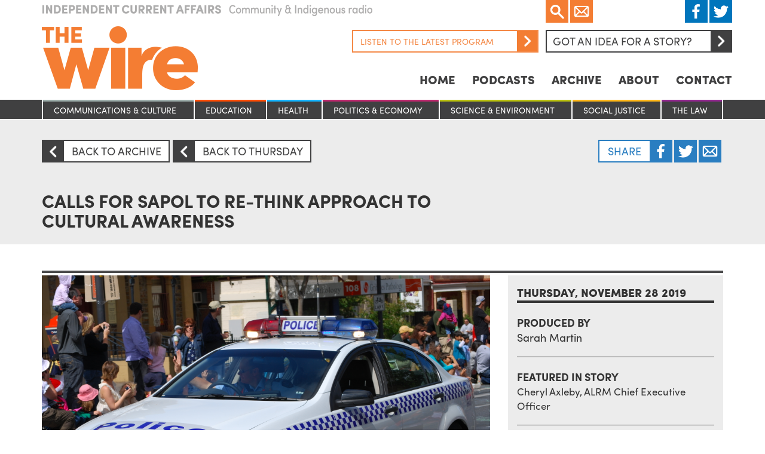

--- FILE ---
content_type: text/html; charset=UTF-8
request_url: https://www.thewire.org.au/story/calls-for-sapol-to-re-think-approach-to-cultural-awareness/
body_size: 14150
content:

<!DOCTYPE html>
<html lang="en">

  <head>
  <meta charset="utf-8">
<script type="text/javascript">
/* <![CDATA[ */
var gform;gform||(document.addEventListener("gform_main_scripts_loaded",function(){gform.scriptsLoaded=!0}),document.addEventListener("gform/theme/scripts_loaded",function(){gform.themeScriptsLoaded=!0}),window.addEventListener("DOMContentLoaded",function(){gform.domLoaded=!0}),gform={domLoaded:!1,scriptsLoaded:!1,themeScriptsLoaded:!1,isFormEditor:()=>"function"==typeof InitializeEditor,callIfLoaded:function(o){return!(!gform.domLoaded||!gform.scriptsLoaded||!gform.themeScriptsLoaded&&!gform.isFormEditor()||(gform.isFormEditor()&&console.warn("The use of gform.initializeOnLoaded() is deprecated in the form editor context and will be removed in Gravity Forms 3.1."),o(),0))},initializeOnLoaded:function(o){gform.callIfLoaded(o)||(document.addEventListener("gform_main_scripts_loaded",()=>{gform.scriptsLoaded=!0,gform.callIfLoaded(o)}),document.addEventListener("gform/theme/scripts_loaded",()=>{gform.themeScriptsLoaded=!0,gform.callIfLoaded(o)}),window.addEventListener("DOMContentLoaded",()=>{gform.domLoaded=!0,gform.callIfLoaded(o)}))},hooks:{action:{},filter:{}},addAction:function(o,r,e,t){gform.addHook("action",o,r,e,t)},addFilter:function(o,r,e,t){gform.addHook("filter",o,r,e,t)},doAction:function(o){gform.doHook("action",o,arguments)},applyFilters:function(o){return gform.doHook("filter",o,arguments)},removeAction:function(o,r){gform.removeHook("action",o,r)},removeFilter:function(o,r,e){gform.removeHook("filter",o,r,e)},addHook:function(o,r,e,t,n){null==gform.hooks[o][r]&&(gform.hooks[o][r]=[]);var d=gform.hooks[o][r];null==n&&(n=r+"_"+d.length),gform.hooks[o][r].push({tag:n,callable:e,priority:t=null==t?10:t})},doHook:function(r,o,e){var t;if(e=Array.prototype.slice.call(e,1),null!=gform.hooks[r][o]&&((o=gform.hooks[r][o]).sort(function(o,r){return o.priority-r.priority}),o.forEach(function(o){"function"!=typeof(t=o.callable)&&(t=window[t]),"action"==r?t.apply(null,e):e[0]=t.apply(null,e)})),"filter"==r)return e[0]},removeHook:function(o,r,t,n){var e;null!=gform.hooks[o][r]&&(e=(e=gform.hooks[o][r]).filter(function(o,r,e){return!!(null!=n&&n!=o.tag||null!=t&&t!=o.priority)}),gform.hooks[o][r]=e)}});
/* ]]> */
</script>

  <title>The Wire</title>
  <meta name="viewport" content="width=device-width, initial-scale=1.0, maximum-scale=1, minimum-scale=1">

  <script src="https://use.typekit.net/sqv8sle.js"></script>
  <script type="text/javascript" async src="https://platform.twitter.com/widgets.js"></script>
  <script id="tumblr-js" async src="https://assets.tumblr.com/share-button.js"></script>
  <script src="https://www.google.com/recaptcha/api.js"></script>
  <script>try{Typekit.load({ async: true });}catch(e){}</script>

  <script type="text/javascript">
    window.fbAsyncInit = function() {
      FB.init({
        appId      : '1031081980307679',
        xfbml      : true,
        version    : 'v2.5'
      });
    };

    (function(d, s, id){
       var js, fjs = d.getElementsByTagName(s)[0];
       if (d.getElementById(id)) {return;}
       js = d.createElement(s); js.id = id;
       js.src = "//connect.facebook.net/en_US/sdk.js";
       fjs.parentNode.insertBefore(js, fjs);
     }(document, 'script', 'facebook-jssdk'));
  </script>

  <script type="text/javascript">
    (function(i,s,o,g,r,a,m){i['GoogleAnalyticsObject']=r;i[r]=i[r]||function(){ (i[r].q=i[r].q||[]).push(arguments)},i[r].l=1*new Date();a=s.createElement(o), m=s.getElementsByTagName(o)[0];a.async=1;a.src=g;m.parentNode.insertBefore(a,m) })(window,document,'script','//www.google-analytics.com/analytics.js','ga'); ga('create', 'UA-47709558-1', 'thewire.org.au'); ga('send', 'pageview');
  </script>

  <!--?php gravity_form_enqueue_scripts(1, true); ?-->
  <meta name='robots' content='index, follow, max-image-preview:large, max-snippet:-1, max-video-preview:-1' />
	<style>img:is([sizes="auto" i], [sizes^="auto," i]) { contain-intrinsic-size: 3000px 1500px }</style>
	
	<!-- This site is optimized with the Yoast SEO plugin v26.7 - https://yoast.com/wordpress/plugins/seo/ -->
	<link rel="canonical" href="https://www.thewire.org.au/story/calls-for-sapol-to-re-think-approach-to-cultural-awareness/" />
	<meta property="og:locale" content="en_US" />
	<meta property="og:type" content="article" />
	<meta property="og:title" content="Calls for SAPOL to re-think approach to cultural awareness - The Wire" />
	<meta property="og:description" content="Former police officer Gabriella Capponi has gone public with allegations of bullying and racism within the South Australian Police force..." />
	<meta property="og:url" content="https://www.thewire.org.au/story/calls-for-sapol-to-re-think-approach-to-cultural-awareness/" />
	<meta property="og:site_name" content="The Wire" />
	<meta property="article:modified_time" content="2021-09-23T11:45:06+00:00" />
	<meta property="og:image" content="https://de9znd9hicg5y.cloudfront.net/wp-content/uploads/2019/11/28065230/New_Police_car_-_2008_Norwood_Pageant-1024x685.jpg" />
	<meta property="og:image:width" content="1024" />
	<meta property="og:image:height" content="685" />
	<meta property="og:image:type" content="image/jpeg" />
	<meta name="twitter:card" content="summary_large_image" />
	<script type="application/ld+json" class="yoast-schema-graph">{"@context":"https://schema.org","@graph":[{"@type":"WebPage","@id":"https://www.thewire.org.au/story/calls-for-sapol-to-re-think-approach-to-cultural-awareness/","url":"https://www.thewire.org.au/story/calls-for-sapol-to-re-think-approach-to-cultural-awareness/","name":"Calls for SAPOL to re-think approach to cultural awareness - The Wire","isPartOf":{"@id":"https://www.thewire.org.au/#website"},"primaryImageOfPage":{"@id":"https://www.thewire.org.au/story/calls-for-sapol-to-re-think-approach-to-cultural-awareness/#primaryimage"},"image":{"@id":"https://www.thewire.org.au/story/calls-for-sapol-to-re-think-approach-to-cultural-awareness/#primaryimage"},"thumbnailUrl":"https://de9znd9hicg5y.cloudfront.net/wp-content/uploads/2019/11/28065230/New_Police_car_-_2008_Norwood_Pageant.jpg","datePublished":"2019-11-28T06:52:45+00:00","dateModified":"2021-09-23T11:45:06+00:00","breadcrumb":{"@id":"https://www.thewire.org.au/story/calls-for-sapol-to-re-think-approach-to-cultural-awareness/#breadcrumb"},"inLanguage":"en-US","potentialAction":[{"@type":"ReadAction","target":["https://www.thewire.org.au/story/calls-for-sapol-to-re-think-approach-to-cultural-awareness/"]}]},{"@type":"ImageObject","inLanguage":"en-US","@id":"https://www.thewire.org.au/story/calls-for-sapol-to-re-think-approach-to-cultural-awareness/#primaryimage","url":"https://de9znd9hicg5y.cloudfront.net/wp-content/uploads/2019/11/28065230/New_Police_car_-_2008_Norwood_Pageant.jpg","contentUrl":"https://de9znd9hicg5y.cloudfront.net/wp-content/uploads/2019/11/28065230/New_Police_car_-_2008_Norwood_Pageant.jpg","width":3872,"height":2592},{"@type":"BreadcrumbList","@id":"https://www.thewire.org.au/story/calls-for-sapol-to-re-think-approach-to-cultural-awareness/#breadcrumb","itemListElement":[{"@type":"ListItem","position":1,"name":"Home","item":"https://www.thewire.org.au/"},{"@type":"ListItem","position":2,"name":"Stories","item":"https://www.thewire.org.au/story/"},{"@type":"ListItem","position":3,"name":"Calls for SAPOL to re-think approach to cultural awareness"}]},{"@type":"WebSite","@id":"https://www.thewire.org.au/#website","url":"https://www.thewire.org.au/","name":"The Wire","description":"Independent Current Affairs on Community Radio around Australia","potentialAction":[{"@type":"SearchAction","target":{"@type":"EntryPoint","urlTemplate":"https://www.thewire.org.au/?s={search_term_string}"},"query-input":{"@type":"PropertyValueSpecification","valueRequired":true,"valueName":"search_term_string"}}],"inLanguage":"en-US"}]}</script>
	<!-- / Yoast SEO plugin. -->


<script type="text/javascript">
/* <![CDATA[ */
window._wpemojiSettings = {"baseUrl":"https:\/\/s.w.org\/images\/core\/emoji\/15.0.3\/72x72\/","ext":".png","svgUrl":"https:\/\/s.w.org\/images\/core\/emoji\/15.0.3\/svg\/","svgExt":".svg","source":{"concatemoji":"https:\/\/www.thewire.org.au\/wp-includes\/js\/wp-emoji-release.min.js?ver=6.8.3"}};
/*! This file is auto-generated */
!function(i,n){var o,s,e;function c(e){try{var t={supportTests:e,timestamp:(new Date).valueOf()};sessionStorage.setItem(o,JSON.stringify(t))}catch(e){}}function p(e,t,n){e.clearRect(0,0,e.canvas.width,e.canvas.height),e.fillText(t,0,0);var t=new Uint32Array(e.getImageData(0,0,e.canvas.width,e.canvas.height).data),r=(e.clearRect(0,0,e.canvas.width,e.canvas.height),e.fillText(n,0,0),new Uint32Array(e.getImageData(0,0,e.canvas.width,e.canvas.height).data));return t.every(function(e,t){return e===r[t]})}function u(e,t,n){switch(t){case"flag":return n(e,"\ud83c\udff3\ufe0f\u200d\u26a7\ufe0f","\ud83c\udff3\ufe0f\u200b\u26a7\ufe0f")?!1:!n(e,"\ud83c\uddfa\ud83c\uddf3","\ud83c\uddfa\u200b\ud83c\uddf3")&&!n(e,"\ud83c\udff4\udb40\udc67\udb40\udc62\udb40\udc65\udb40\udc6e\udb40\udc67\udb40\udc7f","\ud83c\udff4\u200b\udb40\udc67\u200b\udb40\udc62\u200b\udb40\udc65\u200b\udb40\udc6e\u200b\udb40\udc67\u200b\udb40\udc7f");case"emoji":return!n(e,"\ud83d\udc26\u200d\u2b1b","\ud83d\udc26\u200b\u2b1b")}return!1}function f(e,t,n){var r="undefined"!=typeof WorkerGlobalScope&&self instanceof WorkerGlobalScope?new OffscreenCanvas(300,150):i.createElement("canvas"),a=r.getContext("2d",{willReadFrequently:!0}),o=(a.textBaseline="top",a.font="600 32px Arial",{});return e.forEach(function(e){o[e]=t(a,e,n)}),o}function t(e){var t=i.createElement("script");t.src=e,t.defer=!0,i.head.appendChild(t)}"undefined"!=typeof Promise&&(o="wpEmojiSettingsSupports",s=["flag","emoji"],n.supports={everything:!0,everythingExceptFlag:!0},e=new Promise(function(e){i.addEventListener("DOMContentLoaded",e,{once:!0})}),new Promise(function(t){var n=function(){try{var e=JSON.parse(sessionStorage.getItem(o));if("object"==typeof e&&"number"==typeof e.timestamp&&(new Date).valueOf()<e.timestamp+604800&&"object"==typeof e.supportTests)return e.supportTests}catch(e){}return null}();if(!n){if("undefined"!=typeof Worker&&"undefined"!=typeof OffscreenCanvas&&"undefined"!=typeof URL&&URL.createObjectURL&&"undefined"!=typeof Blob)try{var e="postMessage("+f.toString()+"("+[JSON.stringify(s),u.toString(),p.toString()].join(",")+"));",r=new Blob([e],{type:"text/javascript"}),a=new Worker(URL.createObjectURL(r),{name:"wpTestEmojiSupports"});return void(a.onmessage=function(e){c(n=e.data),a.terminate(),t(n)})}catch(e){}c(n=f(s,u,p))}t(n)}).then(function(e){for(var t in e)n.supports[t]=e[t],n.supports.everything=n.supports.everything&&n.supports[t],"flag"!==t&&(n.supports.everythingExceptFlag=n.supports.everythingExceptFlag&&n.supports[t]);n.supports.everythingExceptFlag=n.supports.everythingExceptFlag&&!n.supports.flag,n.DOMReady=!1,n.readyCallback=function(){n.DOMReady=!0}}).then(function(){return e}).then(function(){var e;n.supports.everything||(n.readyCallback(),(e=n.source||{}).concatemoji?t(e.concatemoji):e.wpemoji&&e.twemoji&&(t(e.twemoji),t(e.wpemoji)))}))}((window,document),window._wpemojiSettings);
/* ]]> */
</script>
<style id='wp-emoji-styles-inline-css' type='text/css'>

	img.wp-smiley, img.emoji {
		display: inline !important;
		border: none !important;
		box-shadow: none !important;
		height: 1em !important;
		width: 1em !important;
		margin: 0 0.07em !important;
		vertical-align: -0.1em !important;
		background: none !important;
		padding: 0 !important;
	}
</style>
<link rel='stylesheet' id='wp-block-library-css' href='https://www.thewire.org.au/wp-includes/css/dist/block-library/style.min.css?ver=6.8.3' type='text/css' media='all' />
<style id='classic-theme-styles-inline-css' type='text/css'>
/*! This file is auto-generated */
.wp-block-button__link{color:#fff;background-color:#32373c;border-radius:9999px;box-shadow:none;text-decoration:none;padding:calc(.667em + 2px) calc(1.333em + 2px);font-size:1.125em}.wp-block-file__button{background:#32373c;color:#fff;text-decoration:none}
</style>
<style id='global-styles-inline-css' type='text/css'>
:root{--wp--preset--aspect-ratio--square: 1;--wp--preset--aspect-ratio--4-3: 4/3;--wp--preset--aspect-ratio--3-4: 3/4;--wp--preset--aspect-ratio--3-2: 3/2;--wp--preset--aspect-ratio--2-3: 2/3;--wp--preset--aspect-ratio--16-9: 16/9;--wp--preset--aspect-ratio--9-16: 9/16;--wp--preset--color--black: #000000;--wp--preset--color--cyan-bluish-gray: #abb8c3;--wp--preset--color--white: #ffffff;--wp--preset--color--pale-pink: #f78da7;--wp--preset--color--vivid-red: #cf2e2e;--wp--preset--color--luminous-vivid-orange: #ff6900;--wp--preset--color--luminous-vivid-amber: #fcb900;--wp--preset--color--light-green-cyan: #7bdcb5;--wp--preset--color--vivid-green-cyan: #00d084;--wp--preset--color--pale-cyan-blue: #8ed1fc;--wp--preset--color--vivid-cyan-blue: #0693e3;--wp--preset--color--vivid-purple: #9b51e0;--wp--preset--gradient--vivid-cyan-blue-to-vivid-purple: linear-gradient(135deg,rgba(6,147,227,1) 0%,rgb(155,81,224) 100%);--wp--preset--gradient--light-green-cyan-to-vivid-green-cyan: linear-gradient(135deg,rgb(122,220,180) 0%,rgb(0,208,130) 100%);--wp--preset--gradient--luminous-vivid-amber-to-luminous-vivid-orange: linear-gradient(135deg,rgba(252,185,0,1) 0%,rgba(255,105,0,1) 100%);--wp--preset--gradient--luminous-vivid-orange-to-vivid-red: linear-gradient(135deg,rgba(255,105,0,1) 0%,rgb(207,46,46) 100%);--wp--preset--gradient--very-light-gray-to-cyan-bluish-gray: linear-gradient(135deg,rgb(238,238,238) 0%,rgb(169,184,195) 100%);--wp--preset--gradient--cool-to-warm-spectrum: linear-gradient(135deg,rgb(74,234,220) 0%,rgb(151,120,209) 20%,rgb(207,42,186) 40%,rgb(238,44,130) 60%,rgb(251,105,98) 80%,rgb(254,248,76) 100%);--wp--preset--gradient--blush-light-purple: linear-gradient(135deg,rgb(255,206,236) 0%,rgb(152,150,240) 100%);--wp--preset--gradient--blush-bordeaux: linear-gradient(135deg,rgb(254,205,165) 0%,rgb(254,45,45) 50%,rgb(107,0,62) 100%);--wp--preset--gradient--luminous-dusk: linear-gradient(135deg,rgb(255,203,112) 0%,rgb(199,81,192) 50%,rgb(65,88,208) 100%);--wp--preset--gradient--pale-ocean: linear-gradient(135deg,rgb(255,245,203) 0%,rgb(182,227,212) 50%,rgb(51,167,181) 100%);--wp--preset--gradient--electric-grass: linear-gradient(135deg,rgb(202,248,128) 0%,rgb(113,206,126) 100%);--wp--preset--gradient--midnight: linear-gradient(135deg,rgb(2,3,129) 0%,rgb(40,116,252) 100%);--wp--preset--font-size--small: 13px;--wp--preset--font-size--medium: 20px;--wp--preset--font-size--large: 36px;--wp--preset--font-size--x-large: 42px;--wp--preset--spacing--20: 0.44rem;--wp--preset--spacing--30: 0.67rem;--wp--preset--spacing--40: 1rem;--wp--preset--spacing--50: 1.5rem;--wp--preset--spacing--60: 2.25rem;--wp--preset--spacing--70: 3.38rem;--wp--preset--spacing--80: 5.06rem;--wp--preset--shadow--natural: 6px 6px 9px rgba(0, 0, 0, 0.2);--wp--preset--shadow--deep: 12px 12px 50px rgba(0, 0, 0, 0.4);--wp--preset--shadow--sharp: 6px 6px 0px rgba(0, 0, 0, 0.2);--wp--preset--shadow--outlined: 6px 6px 0px -3px rgba(255, 255, 255, 1), 6px 6px rgba(0, 0, 0, 1);--wp--preset--shadow--crisp: 6px 6px 0px rgba(0, 0, 0, 1);}:where(.is-layout-flex){gap: 0.5em;}:where(.is-layout-grid){gap: 0.5em;}body .is-layout-flex{display: flex;}.is-layout-flex{flex-wrap: wrap;align-items: center;}.is-layout-flex > :is(*, div){margin: 0;}body .is-layout-grid{display: grid;}.is-layout-grid > :is(*, div){margin: 0;}:where(.wp-block-columns.is-layout-flex){gap: 2em;}:where(.wp-block-columns.is-layout-grid){gap: 2em;}:where(.wp-block-post-template.is-layout-flex){gap: 1.25em;}:where(.wp-block-post-template.is-layout-grid){gap: 1.25em;}.has-black-color{color: var(--wp--preset--color--black) !important;}.has-cyan-bluish-gray-color{color: var(--wp--preset--color--cyan-bluish-gray) !important;}.has-white-color{color: var(--wp--preset--color--white) !important;}.has-pale-pink-color{color: var(--wp--preset--color--pale-pink) !important;}.has-vivid-red-color{color: var(--wp--preset--color--vivid-red) !important;}.has-luminous-vivid-orange-color{color: var(--wp--preset--color--luminous-vivid-orange) !important;}.has-luminous-vivid-amber-color{color: var(--wp--preset--color--luminous-vivid-amber) !important;}.has-light-green-cyan-color{color: var(--wp--preset--color--light-green-cyan) !important;}.has-vivid-green-cyan-color{color: var(--wp--preset--color--vivid-green-cyan) !important;}.has-pale-cyan-blue-color{color: var(--wp--preset--color--pale-cyan-blue) !important;}.has-vivid-cyan-blue-color{color: var(--wp--preset--color--vivid-cyan-blue) !important;}.has-vivid-purple-color{color: var(--wp--preset--color--vivid-purple) !important;}.has-black-background-color{background-color: var(--wp--preset--color--black) !important;}.has-cyan-bluish-gray-background-color{background-color: var(--wp--preset--color--cyan-bluish-gray) !important;}.has-white-background-color{background-color: var(--wp--preset--color--white) !important;}.has-pale-pink-background-color{background-color: var(--wp--preset--color--pale-pink) !important;}.has-vivid-red-background-color{background-color: var(--wp--preset--color--vivid-red) !important;}.has-luminous-vivid-orange-background-color{background-color: var(--wp--preset--color--luminous-vivid-orange) !important;}.has-luminous-vivid-amber-background-color{background-color: var(--wp--preset--color--luminous-vivid-amber) !important;}.has-light-green-cyan-background-color{background-color: var(--wp--preset--color--light-green-cyan) !important;}.has-vivid-green-cyan-background-color{background-color: var(--wp--preset--color--vivid-green-cyan) !important;}.has-pale-cyan-blue-background-color{background-color: var(--wp--preset--color--pale-cyan-blue) !important;}.has-vivid-cyan-blue-background-color{background-color: var(--wp--preset--color--vivid-cyan-blue) !important;}.has-vivid-purple-background-color{background-color: var(--wp--preset--color--vivid-purple) !important;}.has-black-border-color{border-color: var(--wp--preset--color--black) !important;}.has-cyan-bluish-gray-border-color{border-color: var(--wp--preset--color--cyan-bluish-gray) !important;}.has-white-border-color{border-color: var(--wp--preset--color--white) !important;}.has-pale-pink-border-color{border-color: var(--wp--preset--color--pale-pink) !important;}.has-vivid-red-border-color{border-color: var(--wp--preset--color--vivid-red) !important;}.has-luminous-vivid-orange-border-color{border-color: var(--wp--preset--color--luminous-vivid-orange) !important;}.has-luminous-vivid-amber-border-color{border-color: var(--wp--preset--color--luminous-vivid-amber) !important;}.has-light-green-cyan-border-color{border-color: var(--wp--preset--color--light-green-cyan) !important;}.has-vivid-green-cyan-border-color{border-color: var(--wp--preset--color--vivid-green-cyan) !important;}.has-pale-cyan-blue-border-color{border-color: var(--wp--preset--color--pale-cyan-blue) !important;}.has-vivid-cyan-blue-border-color{border-color: var(--wp--preset--color--vivid-cyan-blue) !important;}.has-vivid-purple-border-color{border-color: var(--wp--preset--color--vivid-purple) !important;}.has-vivid-cyan-blue-to-vivid-purple-gradient-background{background: var(--wp--preset--gradient--vivid-cyan-blue-to-vivid-purple) !important;}.has-light-green-cyan-to-vivid-green-cyan-gradient-background{background: var(--wp--preset--gradient--light-green-cyan-to-vivid-green-cyan) !important;}.has-luminous-vivid-amber-to-luminous-vivid-orange-gradient-background{background: var(--wp--preset--gradient--luminous-vivid-amber-to-luminous-vivid-orange) !important;}.has-luminous-vivid-orange-to-vivid-red-gradient-background{background: var(--wp--preset--gradient--luminous-vivid-orange-to-vivid-red) !important;}.has-very-light-gray-to-cyan-bluish-gray-gradient-background{background: var(--wp--preset--gradient--very-light-gray-to-cyan-bluish-gray) !important;}.has-cool-to-warm-spectrum-gradient-background{background: var(--wp--preset--gradient--cool-to-warm-spectrum) !important;}.has-blush-light-purple-gradient-background{background: var(--wp--preset--gradient--blush-light-purple) !important;}.has-blush-bordeaux-gradient-background{background: var(--wp--preset--gradient--blush-bordeaux) !important;}.has-luminous-dusk-gradient-background{background: var(--wp--preset--gradient--luminous-dusk) !important;}.has-pale-ocean-gradient-background{background: var(--wp--preset--gradient--pale-ocean) !important;}.has-electric-grass-gradient-background{background: var(--wp--preset--gradient--electric-grass) !important;}.has-midnight-gradient-background{background: var(--wp--preset--gradient--midnight) !important;}.has-small-font-size{font-size: var(--wp--preset--font-size--small) !important;}.has-medium-font-size{font-size: var(--wp--preset--font-size--medium) !important;}.has-large-font-size{font-size: var(--wp--preset--font-size--large) !important;}.has-x-large-font-size{font-size: var(--wp--preset--font-size--x-large) !important;}
:where(.wp-block-post-template.is-layout-flex){gap: 1.25em;}:where(.wp-block-post-template.is-layout-grid){gap: 1.25em;}
:where(.wp-block-columns.is-layout-flex){gap: 2em;}:where(.wp-block-columns.is-layout-grid){gap: 2em;}
:root :where(.wp-block-pullquote){font-size: 1.5em;line-height: 1.6;}
</style>
<link rel='stylesheet' id='bootstrap-css' href='https://www.thewire.org.au/wp-content/themes/thewire/css/bootstrap.min.css?ver=3.3.6' type='text/css' media='all' />
<link rel='stylesheet' id='slick-css' href='https://www.thewire.org.au/wp-content/themes/thewire/css/slick.css?ver=1.5.9' type='text/css' media='all' />
<link rel='stylesheet' id='fancybox-css' href='https://www.thewire.org.au/wp-content/themes/thewire/css/jquery.fancybox.css?ver=2.1.5' type='text/css' media='all' />
<link rel='stylesheet' id='bootstrap-datetimepicker-css' href='https://www.thewire.org.au/wp-content/themes/thewire/css/bootstrap-datetimepicker.min.css?ver=4.17.37' type='text/css' media='all' />
<link rel='stylesheet' id='style-css' href='https://www.thewire.org.au/wp-content/themes/thewire/style.css?ver=6.8.3' type='text/css' media='all' />
<script type="text/javascript" src="https://www.thewire.org.au/wp-includes/js/jquery/jquery.min.js?ver=3.7.1" id="jquery-core-js"></script>
<script type="text/javascript" src="https://www.thewire.org.au/wp-includes/js/jquery/jquery-migrate.min.js?ver=3.4.1" id="jquery-migrate-js"></script>
<script type="text/javascript" src="https://www.thewire.org.au/wp-content/themes/thewire/js/jquery.jplayer.min.js?ver=2.9.2" id="jplayer-js"></script>
<script type="text/javascript" src="https://www.thewire.org.au/wp-content/themes/thewire/js/jquery-ui.min.js?ver=1.11.4" id="jquery-ui-js"></script>
<script type="text/javascript" src="https://www.thewire.org.au/wp-content/themes/thewire/js/bootstrap.min.js?ver=3.3.5" id="bootstrap-js"></script>
<script type="text/javascript" src="https://www.thewire.org.au/wp-content/themes/thewire/js/moment-with-locales.min.js?ver=2.13.0" id="moment-with-locales-js"></script>
<script type="text/javascript" src="https://www.thewire.org.au/wp-content/themes/thewire/js/bootstrap-datetimepicker.min.js?ver=4.17.37" id="bootstrap-datetimepicker-js"></script>
<script type="text/javascript" src="https://www.thewire.org.au/wp-content/themes/thewire/js/slick.min.js?ver=1.5.9" id="slick-js"></script>
<script type="text/javascript" src="https://www.thewire.org.au/wp-content/themes/thewire/js/jquery.fancybox.js?ver=2.1.5" id="fancybox-js"></script>
<link rel="https://api.w.org/" href="https://www.thewire.org.au/wp-json/" /><link rel="alternate" title="JSON" type="application/json" href="https://www.thewire.org.au/wp-json/wp/v2/story/91916" /><link rel="EditURI" type="application/rsd+xml" title="RSD" href="https://www.thewire.org.au/xmlrpc.php?rsd" />
<meta name="generator" content="WordPress 6.8.3" />
<link rel='shortlink' href='https://www.thewire.org.au/?p=91916' />
<link rel="alternate" title="oEmbed (JSON)" type="application/json+oembed" href="https://www.thewire.org.au/wp-json/oembed/1.0/embed?url=https%3A%2F%2Fwww.thewire.org.au%2Fstory%2Fcalls-for-sapol-to-re-think-approach-to-cultural-awareness%2F" />
<link rel="alternate" title="oEmbed (XML)" type="text/xml+oembed" href="https://www.thewire.org.au/wp-json/oembed/1.0/embed?url=https%3A%2F%2Fwww.thewire.org.au%2Fstory%2Fcalls-for-sapol-to-re-think-approach-to-cultural-awareness%2F&#038;format=xml" />
<link rel="icon" href="https://de9znd9hicg5y.cloudfront.net/wp-content/uploads/2023/03/16140144/cropped-favicon-32x32.png" sizes="32x32" />
<link rel="icon" href="https://de9znd9hicg5y.cloudfront.net/wp-content/uploads/2023/03/16140144/cropped-favicon-192x192.png" sizes="192x192" />
<link rel="apple-touch-icon" href="https://de9znd9hicg5y.cloudfront.net/wp-content/uploads/2023/03/16140144/cropped-favicon-180x180.png" />
<meta name="msapplication-TileImage" content="https://de9znd9hicg5y.cloudfront.net/wp-content/uploads/2023/03/16140144/cropped-favicon-270x270.png" />

  <!-- Le HTML5 shim, for IE6-8 support of HTML5 elements -->
  <!--[if lt IE 9]>
    <script src="http://html5shim.googlecode.com/svn/trunk/html5.js"></script>
  <![endif]-->

</head>

  <body class="story">

                <script type="text/javascript">
        jQuery(document).ready(function($){
          $("#player-121405").jPlayer({
            ready: function (event) {
              $(this).jPlayer("setMedia", {
                mp3:'https://de9znd9hicg5y.cloudfront.net/wp-content/uploads/2026/01/20152157/The-Wire-Weekly-17-January-2026_mixdown.mp3'
              });
            },
            play: function() {
              $(this).jPlayer("pauseOthers");
            },
            swfPath: "../js",
            supplied: "mp3",
            wmode: "window",
            cssSelectorAncestor: '.controls-121405',
            cssSelector: {
              play: '.play',
              pause: '.pause'
            }
          });
        });
      </script>
      
<script>
  jQuery(document).ready(function($) {

    $('a.menu').click(function(){
      if ($('.mobile-nav ul').hasClass("show")) {
        $('.mobile-nav ul').removeClass('show');
      } else {
        $('.mobile-nav ul').addClass('show');
      }
    });

    $('a.search').click(function(){
      $('form.search-form').toggle();
    });

    $(".lightbox").fancybox({
      maxWidth  : 650,
      maxHeight : 520,
      fitToView : false,
      width   : '70%',
      height    : '70%',
      autoSize  : false,
      closeClick  : false,
      openEffect  : 'none',
      closeEffect : 'none'
    });

  });
</script>

<div class="container hidden-lg hidden-md hidden-sm mobile-nav">
  <div class="row">
  <div class="col-lg-12">
    <div class="social">
      <div class="left">
        <div class="search-container">
          <a href="Javascript:;" class="search">
            Search
          </a>
          <form role="search" method="get" class="search-form" action="https://www.thewire.org.au/">
            <input type="search" name="s" title="Search for:">
            <button type="submit"><Search</button>
          </form>
        </div>
      </div>
    </div>
    <a class="menu">☰</a>
    <nav>
      <div class="menu-nav-container"><ul id="menu-nav" class=""><li id="menu-item-3583" class="menu-item menu-item-type-post_type menu-item-object-page menu-item-home menu-item-3583"><a href="https://www.thewire.org.au/">Home</a></li>
<li id="menu-item-3582" class="menu-item menu-item-type-post_type menu-item-object-page menu-item-3582"><a href="https://www.thewire.org.au/podcasts/">Podcasts</a></li>
<li id="menu-item-53923" class="menu-item menu-item-type-post_type menu-item-object-page menu-item-53923"><a href="https://www.thewire.org.au/archive/">Archive</a></li>
<li id="menu-item-3589" class="menu-item menu-item-type-post_type menu-item-object-page menu-item-3589"><a href="https://www.thewire.org.au/about/">About</a></li>
<li id="menu-item-3599" class="menu-item menu-item-type-post_type menu-item-object-page menu-item-3599"><a href="https://www.thewire.org.au/contact/">Contact</a></li>
</ul></div>    </nav>
  </div>
  </div>
</div>

<div class="container hidden-lg hidden-md hidden-sm mobile-nav categories-margin">
  <div class="col-lg-12 col-md-12 col-sm-12 col-xs-12">
    <ul>
      	<li class="cat-item cat-item-8"><a href="https://www.thewire.org.au/category/stories/communications-and-culture/">Communications &amp; culture</a>
</li>
	<li class="cat-item cat-item-6"><a href="https://www.thewire.org.au/category/stories/education/">Education</a>
</li>
	<li class="cat-item cat-item-5"><a href="https://www.thewire.org.au/category/stories/health/">Health</a>
</li>
	<li class="cat-item cat-item-2"><a href="https://www.thewire.org.au/category/stories/politics-and-economy/">Politics &amp; Economy</a>
</li>
	<li class="cat-item cat-item-4"><a href="https://www.thewire.org.au/category/stories/science-and-environment/">Science &amp; Environment</a>
</li>
	<li class="cat-item cat-item-3"><a href="https://www.thewire.org.au/category/stories/social-justice/">Social Justice</a>
</li>
	<li class="cat-item cat-item-7"><a href="https://www.thewire.org.au/category/stories/the-law/">The Law</a>
</li>
    </ul>
  </div>
</div>

<div class="container">
  <div class="row">
    <header>
      <div class="row">
        <div class="col-lg-4 col-md-4 col-sm-4 col-xs-12">
          <img class="tagline hidden-xs hidden-sm" src="/wp-content/themes/thewire/images/tagline.png" />
          <a href="/">
            <h1>
              The Wire
            </h1>
          </a>
          <img class="tagline hidden-xs hidden-md hidden-lg" src="/wp-content/themes/thewire/images/tagline.png" />
        </div>
        <div class="col-lg-8 col-md-8 col-sm-8 col-xs-12 hidden-xs">
          <div class="row">
            <div class="col-lg-12">
              <div class="social">
                <div class="left">
                  <div class="search-container">
                    <a href="Javascript:;" class="search">
                      Search
                    </a>
                    <form role="search" method="get" class="search-form" action="https://www.thewire.org.au/">
                      <input type="search" name="s" title="Search for:">
                      <button type="submit"><Search</button>
                    </form>
                  </div>
                  <a href="/mailing-list" class="email lightbox fancybox.ajax">
                    Email
                  </a>
                </div>
                <div class="right">
                  <a href="https://www.facebook.com/thewireradio" class="facebook" target="_blank">
                    Facebook
                  </a>
                  <a href="https://twitter.com/thewireradio" class="twitter" target="_blank">
                    Twitter
                  </a>
                </div>
              </div>
              <div class="idea">
                <a href="#" class="btn" data-toggle="modal" data-target="#storyModal">
                  Got an idea for a story?<span></span>
                </a>

                                                                            
                      <div class="stream">
                        <div id="player-121405" class="jp-jplayer"></div>
                        <div class="listen controls-121405">
                          <a href="Javascript:;" class="play button right">
                            <span>
                              Arrow
                            </span>
                            Listen to the latest program
                          </a>
                          <a href="Javascript:;" class="pause button right">
                            <span>
                              Arrow
                            </span>
                            Listen to the latest program
                          </a>
                        </div>
                      </div>

                                                      
              </div>
            </div>
          </div>
          <div class="row">
            <div class="col-lg-12 hidden-sm hidden-xs">
              <nav>
                <div class="menu-nav-container"><ul id="menu-nav-1" class=""><li class="menu-item menu-item-type-post_type menu-item-object-page menu-item-home menu-item-3583"><a href="https://www.thewire.org.au/">Home</a></li>
<li class="menu-item menu-item-type-post_type menu-item-object-page menu-item-3582"><a href="https://www.thewire.org.au/podcasts/">Podcasts</a></li>
<li class="menu-item menu-item-type-post_type menu-item-object-page menu-item-53923"><a href="https://www.thewire.org.au/archive/">Archive</a></li>
<li class="menu-item menu-item-type-post_type menu-item-object-page menu-item-3589"><a href="https://www.thewire.org.au/about/">About</a></li>
<li class="menu-item menu-item-type-post_type menu-item-object-page menu-item-3599"><a href="https://www.thewire.org.au/contact/">Contact</a></li>
</ul></div>              </nav>
            </div>
          </div>
        </div>
      </div>
      <div class="row hidden-lg hidden-md hidden-xs">
        <div class="col-lg-12">
          <nav>
            <div class="menu-nav-container"><ul id="menu-nav-2" class=""><li class="menu-item menu-item-type-post_type menu-item-object-page menu-item-home menu-item-3583"><a href="https://www.thewire.org.au/">Home</a></li>
<li class="menu-item menu-item-type-post_type menu-item-object-page menu-item-3582"><a href="https://www.thewire.org.au/podcasts/">Podcasts</a></li>
<li class="menu-item menu-item-type-post_type menu-item-object-page menu-item-53923"><a href="https://www.thewire.org.au/archive/">Archive</a></li>
<li class="menu-item menu-item-type-post_type menu-item-object-page menu-item-3589"><a href="https://www.thewire.org.au/about/">About</a></li>
<li class="menu-item menu-item-type-post_type menu-item-object-page menu-item-3599"><a href="https://www.thewire.org.au/contact/">Contact</a></li>
</ul></div>          </nav>
        </div>
      </div>
    </header>
  </div>
</div>

<div class="categories hidden-xs">
  <div class="container">
    <div class="col-lg-12 col-md-12 col-sm-12 col-xs-12">
      <ul>
        	<li class="cat-item cat-item-8"><a href="https://www.thewire.org.au/category/stories/communications-and-culture/">Communications &amp; culture</a>
</li>
	<li class="cat-item cat-item-6"><a href="https://www.thewire.org.au/category/stories/education/">Education</a>
</li>
	<li class="cat-item cat-item-5"><a href="https://www.thewire.org.au/category/stories/health/">Health</a>
</li>
	<li class="cat-item cat-item-2"><a href="https://www.thewire.org.au/category/stories/politics-and-economy/">Politics &amp; Economy</a>
</li>
	<li class="cat-item cat-item-4"><a href="https://www.thewire.org.au/category/stories/science-and-environment/">Science &amp; Environment</a>
</li>
	<li class="cat-item cat-item-3"><a href="https://www.thewire.org.au/category/stories/social-justice/">Social Justice</a>
</li>
	<li class="cat-item cat-item-7"><a href="https://www.thewire.org.au/category/stories/the-law/">The Law</a>
</li>
      </ul>
    </div>
  </div>
</div>

    

<script type="text/javascript">
  jQuery(document).ready(function($){

    $("#player").jPlayer({
      ready: function (event) {
        $(this).jPlayer("setMedia", {
          title: "Bubble",
          mp3: 'https://de9znd9hicg5y.cloudfront.net/wp-content/uploads/2019/11/28064910/Cultural-Awareness.mp3'
        });
      },
      swfPath: "../js",
      supplied: "mp3",
      wmode: "window",
      cssSelectorAncestor: '.audio-player',
      cssSelector: {
        play: '.play',
        pause: '.pause',
        seekBar: '.seek-bar',
        playBar: '.play-bar',
        currentTime: '.current-time',
        duration: '.duration',
        volumeBar: '.volumebar',
        volumeBarValue: '.volumebarvalue'
      }
    });

  });
</script>

<article>

  <header>
    <div class="container">
      <div class="row">
        <div class="col-lg-12 col-md-12 col-sm-12 col-xs-12">

          <div class="row hidden-xs">

            <div class="col-lg-8 col-md-8 col-sm-8 col-xs-12 left-buttons">
              <div class="archive">
                <a href="/archive" class="button left">
                  <span>
                    Arrow
                  </span>
                  Back to archive
                </a>
              </div>
                                                              <div class="day">
                    <a href="https://www.thewire.org.au/day/thursday-28-november-2019/" class="button left">
                      <span>
                        Arrow
                      </span>
                      Back to Thursday                    </a>
                  </div>
                              
            </div>

            <div class="col-lg-4 col-md-4 col-sm-4 col-xs-12 right-buttons hidden-xs hidden-sm">
              <div class="share">
                <div class="share-button">
                  <span>
                    Share
                  </span>
                  <a class="facebook" href="Javascript:;">
                    Facebook
                  </a>
                  <a class="twitter" href="https://twitter.com/intent/tweet?text=Calls for SAPOL to re-think approach to cultural awareness&url=https://www.thewire.org.au/story/calls-for-sapol-to-re-think-approach-to-cultural-awareness/&hashtags=thewire">
                    Twitter
                  </a>
                  <a class="email" href="mailto:?subject=Calls for SAPOL to re-think approach to cultural awareness&body=https://www.thewire.org.au/story/calls-for-sapol-to-re-think-approach-to-cultural-awareness/">
                    Twitter
                  </a>
                </div>
              </div>
              <!-- <div class="embed">
                <a href="#" class="button right">
                  <span>
                    Arrow
                  </span>
                  Embed
                </a>
              </div> -->
            </div>

          </div>

          <div class="row">
            <div class="col-lg-8 col-md-8 col-sm-8 col-xs-12 heading">
              <h2>
                Calls for SAPOL to re-think approach to cultural awareness              </h2>
            </div>
          </div>
        </div>
      </div>
    </div>
  </header>

  <div class="container">
    <div class="row">
      <div class="col-lg-12">
        <div class="category cat-item-2443"></div>
        <div class="row">
          <div class="col-lg-8 col-md-8 col-sm-8 col-xs-12">

                          <img src="https://de9znd9hicg5y.cloudfront.net/wp-content/uploads/2019/11/28065230/New_Police_car_-_2008_Norwood_Pageant.jpg" />
            

            <div id="player"></div>

            <div class="audio-player">
              <div class="col-lg-1 col-md-1 col-sm-2 col-xs-2">
                <div class="play">Play</div>
                <div class="pause">Stop</div>
              </div>
              <div class="col-lg-2 col-md-2 col-sm-3 col-xs-3">
                <div class="volumebar">
                  <div class="volumebarvalue"></div>
                </div>
              </div>
              <div class="col-lg-9 col-md-9 col-sm-7 col-xs-7">
                <div class="progressbar">
                  <div class="seek-bar">
                    <div class="play-bar"></div>
                  </div>
                </div>
                <div class="times">
                  <div class="current-time">&nbsp;</div>
                  <div class="duration">&nbsp;</div>
                </div>
              </div>
            </div>

            
            <div class="content">
              <p>Former police officer Gabriella Capponi has <a href="https://www.abc.net.au/news/2019-11-27/former-sa-police-officer-says-she-was-bullied-out-of-job/11741552" target="_blank" rel="noopener">gone public</a> with allegations of bullying and racism within the South Australian Police force this week.</p>
<p>It&#8217;s a situation that the <a href="https://www.alrm.org.au/" target="_blank" rel="noopener">Aboriginal Legal Rights Movement</a> says needs immediate attention, calling on SAPOL to change their approach to cultural awareness training within the organisation.</p>
<div class="tptn_counter" id="tptn_counter_91916">(Visited 145 times, 1 visits today)</div>
              <a href="https://de9znd9hicg5y.cloudfront.net/wp-content/uploads/2019/11/28064910/Cultural-Awareness.mp3" target="_blank">
                Download Audio
              </a>

            </div>

          </div>
          <div class="col-lg-4 col-md-4 col-sm-4 col-xs-12">
            <div class="metas">

              <div class="date">
                Thursday, November 28 2019              </div>

                              <div class='meta produced_by'>
                  <span class='heading'>Produced By</span>
                  <ul>
                                          <li>
                        <a href="https://www.thewire.org.au/team/sarah-martin/">Sarah Martin</a>
                      </li>
                                      </ul>
                </div>
              
              
              <div class='meta speakers'><span class='heading'>Featured in story</span><span class='speaker'>Cheryl Axleby, ALRM Chief Executive Officer</span></div>
              <div class='meta post-categories'><span class='heading'>Category</span><ul class="post-categories">
	<li><a href="https://www.thewire.org.au/category/indigenous/" rel="category tag">Indigenous</a></li>
	<li><a href="https://www.thewire.org.au/category/stories/social-justice/" rel="category tag">Social Justice</a></li>
	<li><a href="https://www.thewire.org.au/category/stories/the-law/" rel="category tag">The Law</a></li></ul></div>
              <div class='meta post-tags'><span class='heading'>Tags</span><ul><li><a href="https://www.thewire.org.au/tag/indigenous/" rel="tag">Indigenous</a></li><li><a href="https://www.thewire.org.au/tag/legal-rights/" rel="tag">Legal Rights</a></li><li><a href="https://www.thewire.org.au/tag/social-justice/" rel="tag">Social Justice</a></li><li><a href="https://www.thewire.org.au/tag/law/" rel="tag">The Law</a></li></ul></div>
            </div>

            <div class="row hidden-sm hidden-md hidden-lg">

              <div class="col-lg-8 col-md-8 col-sm-8 col-xs-12 left-buttons">
                <div class="archive">
                  <a href="/archive" class="button left">
                    <span>
                      Arrow
                    </span>
                    Back to archive
                  </a>
                </div>
                                                                      <div class="day">
                      <a href="https://www.thewire.org.au/day/thursday-28-november-2019/" class="button left">
                        <span>
                          Arrow
                        </span>
                        Back to Thursday                      </a>
                    </div>
                                                </div>

              <div class="col-lg-4 col-md-4 col-sm-4 col-xs-12 right-buttons">
                <div class="share">
                  <div class="share-button">
                    <span>
                      Share
                    </span>
                    <a class="facebook" href="Javascript:;">
                      Facebook
                    </a>
                    <a class="twitter" href="https://twitter.com/intent/tweet?text=Calls for SAPOL to re-think approach to cultural awareness&url=https://www.thewire.org.au/story/calls-for-sapol-to-re-think-approach-to-cultural-awareness/&hashtags=thewire">
                      Twitter
                    </a>
                    <a class="email" href="mailto:?subject=Calls for SAPOL to re-think approach to cultural awareness&body=https://www.thewire.org.au/story/calls-for-sapol-to-re-think-approach-to-cultural-awareness/">
                      Twitter
                    </a>
                    <a class="tumblr" href="https://www.tumblr.com/widgets/share/tool?canonicalUrl=https://www.thewire.org.au/story/calls-for-sapol-to-re-think-approach-to-cultural-awareness/" onclick="window.open(this.href,'targetWindow','toolbar=no,location=no,status=no,menubar=no,scrollbars=yes,resizable=yes,width=540,height=600');return false;">
                      Tumblr
                    </a>
                  </div>
                </div>
                <!-- <div class="embed">
                  <a href="#" class="button right">
                    <span>
                      Arrow
                    </span>
                    Embed
                  </a>
                </div> -->
              </div>

            </div>


            <div class="related">
              <div class='heading'>Other stories from this day:</div><ul>                  <li>
                    <a href="https://www.thewire.org.au/story/young-newstart-recipients-starved-of-opportunity/" rel="bookmark" title="Permanent Link to Young Newstart recipients &#8216;Starved of Opportunity&#8217;">Young Newstart recipients &#8216;Starved of Opportunity&#8217;</a>
                  </li>
                                  <li>
                    <a href="https://www.thewire.org.au/story/dreaming-in-light-adelaide-fringes-new-immersive-experience/" rel="bookmark" title="Permanent Link to Dreaming in Light: Adelaide Fringe&#8217;s new immersive experience">Dreaming in Light: Adelaide Fringe&#8217;s new immersive experience</a>
                  </li>
                                  <li>
                    <a href="https://www.thewire.org.au/story/givingtuesday-prompts-australians-to-give-rather-than-get/" rel="bookmark" title="Permanent Link to #GivingTuesday prompts Australians to give rather than get">#GivingTuesday prompts Australians to give rather than get</a>
                  </li>
                </ul>
              <div class='heading'>You might also be interested in:</div><ul>                    <li>
                      <a href="https://www.thewire.org.au/story/first-nations-business-flying-over-australia/" rel="bookmark" title="Permanent Link to First Nations business flying over Australia">First Nations business flying over Australia</a>
                    </li>
                                        <li>
                      <a href="https://www.thewire.org.au/story/oodnadatta-prepares-for-community-cafe/" rel="bookmark" title="Permanent Link to Oodnadatta prepares for Community Café">Oodnadatta prepares for Community Café</a>
                    </li>
                                        <li>
                      <a href="https://www.thewire.org.au/story/australia-still-failing-key-closing-the-gap-targets-for-first-nations-children/" rel="bookmark" title="Permanent Link to Australia still failing key Closing The Gap Targets for First Nations children">Australia still failing key Closing The Gap Targets for First Nations children</a>
                    </li>
                                        <li>
                      <a href="https://www.thewire.org.au/story/2025-naidoc-perth-youth-award/" rel="bookmark" title="Permanent Link to 2025 NAIDOC Perth Youth Award">2025 NAIDOC Perth Youth Award</a>
                    </li>
                                        <li>
                      <a href="https://www.thewire.org.au/story/anz-launches-first-nations-strategy-for-economic-self-determination/" rel="bookmark" title="Permanent Link to ANZ launches First Nations Strategy for economic self-determination">ANZ launches First Nations Strategy for economic self-determination</a>
                    </li>
                    </ul>            </div>
          </div>
        </div>
      </div>
    </div>
  </div>

</article>

<script>
  jQuery(document).ready(function($){
    $('a.facebook').click(function(e){
      e.preventDefault();
      FB.ui(
       {
        method: 'share',
        href: 'https://www.thewire.org.au/story/calls-for-sapol-to-re-think-approach-to-cultural-awareness/'
      }, function(response){});
    });
  });
</script>

    
<div class="separator"></div>

<div class="container sponsors">
  <div class="row">
    <div class="col-lg-12 col-md-12 col-sm-12 col-xs-12">
      <h4>
        The Wire is produced in partnership by
      </h4>
    </div>
  </div>
  <div class="row">
    <div class="col-lg-4 col-md-4 col-sm-12 col-xs-12 sponsor twoser">
      <a href="http://www.2ser.com" target="_blank">
        <span>2SER Sydney</span>
      </a>
    </div>
    <div class="col-lg-4 col-md-4 col-sm-12 col-xs-12 sponsor radioadelaide">
      <a href="http://radioadelaide.org.au/" target="_blank">
        <span>Radio Adelaide</span>
      </a>
    </div>
    <div class="col-lg-4 col-md-4 col-sm-12 col-xs-12 sponsor foureb">
      <a href="http://www.4eb.org.au" target="_blank">
        <span>4EB Brisbane</span>
      </a>
    </div>
  </div>
</div>

<div class="separator"></div>

<div class="container sponsors">
  <div class="row">
    <div class="col-lg-12 col-md-12 col-sm-12 col-xs-12">
      <h4>
        Contributor Stations
      </h4>
    </div>
  </div>
  <div class="row">
 <div class="col-lg-12 col-md-12 col-sm-12 col-xs-12 sponsor bayfm">
      <a href="https://www.bayfm.org/" target="_blank">
        <span>Bay FM</span>
      </a>
    </div>
  </div>
</div>

<div class="separator"></div>

<div class="container sponsors">
  <div class="row">
    <div class="col-lg-12 col-md-12 col-sm-12 col-xs-12">
      <h4>
        Supporters and Program Distribution
      </h4>
    </div>
  </div>
  <div class="row">
    <div class="col-lg-4 col-md-4 col-sm-12 col-xs-12 sponsor cbf">
      <a href="http://www.cbf.com.au" target="_blank">
        <span>Community Broadcasting Foundation</span>
      </a>
    </div>
    <div class="col-lg-4 col-md-4 col-sm-12 col-xs-12 sponsor crn">
      <a href="https://www.cbaa.org.au/crn" target="_blank">
        <span>Community Radio Network</span>
      </a>
    </div>
    <div class="col-lg-4 col-md-4 col-sm-12 col-xs-12 sponsor caama">
      <a href="http://caama.com.au/about-us/caama" target="_blank">
        <span>CAAMA Alice Springs</span>
      </a>
    </div>
  </div>
</div>

<footer>
  <div class="container">
    <div class="row">
      <div class="col-lg-5 col-md-5 col-sm-5 col-xs-12">
        <h1>
          The Wire - Community & Indigenous radio - Independent Current Affairs
        </h1>
      </div>
      <div class="col-lg-7 col-md-7 col-sm-7 col-xs-12">
        <nav>
          <div class="menu-footer-container"><ul id="menu-footer" class=""><li id="menu-item-53863" class="menu-item menu-item-type-post_type menu-item-object-page menu-item-53863"><a href="https://www.thewire.org.au/contact/">Contact</a></li>
</ul></div>          <div class="social">
            <a href="https://www.facebook.com/thewireradio" class="facebook">
              Facebook
            </a>
            <a href="https://twitter.com/thewireradio" class="twitter">
              Twitter
            </a>
          </div>
        </nav>
      </div>
    </div>
  </div>
</footer>

<div class="modal fade" id="storyModal" tabindex="-1" role="dialog" aria-labelledby="storyModalLabel" aria-hidden="true">
  <div class="modal-dialog" role="document">
    <div class="modal-content">
      <div class="modal-header">
        <button type="button" class="close" data-dismiss="modal" aria-label="Close">
          <span aria-hidden="true">&times;</span>
        </button>
      </div>
      <div class="modal-body">
        <div class="story-idea">
          
                <div class='gf_browser_chrome gform_wrapper gform_legacy_markup_wrapper gform-theme--no-framework' data-form-theme='legacy' data-form-index='0' id='gform_wrapper_1' ><div id='gf_1' class='gform_anchor' tabindex='-1'></div>
                        <div class='gform_heading'>
                            <p class='gform_description'>If you have an idea for a story, we'd love to hear it. Please complete this form and send it through.</p>
                        </div><form method='post' enctype='multipart/form-data' target='gform_ajax_frame_1' id='gform_1'  action='/story/calls-for-sapol-to-re-think-approach-to-cultural-awareness/#gf_1' data-formid='1' novalidate>
                        <div class='gform-body gform_body'><ul id='gform_fields_1' class='gform_fields left_label form_sublabel_below description_below validation_below'><li id="field_1_9" class="gfield gfield--type-honeypot gform_validation_container field_sublabel_below gfield--has-description field_description_below field_validation_below gfield_visibility_visible"  ><label class='gfield_label gform-field-label' for='input_1_9'>Instagram</label><div class='ginput_container'><input name='input_9' id='input_1_9' type='text' value='' autocomplete='new-password'/></div><div class='gfield_description' id='gfield_description_1_9'>This field is for validation purposes and should be left unchanged.</div></li><li id="field_1_1" class="gfield gfield--type-text gfield_contains_required field_sublabel_below gfield--no-description field_description_below field_validation_below gfield_visibility_visible"  ><label class='gfield_label gform-field-label' for='input_1_1'>Your Name<span class="gfield_required"><span class="gfield_required gfield_required_asterisk">*</span></span></label><div class='ginput_container ginput_container_text'><input name='input_1' id='input_1_1' type='text' value='' class='medium'     aria-required="true" aria-invalid="false"   /></div></li><li id="field_1_2" class="gfield gfield--type-text gfield_contains_required field_sublabel_below gfield--no-description field_description_below field_validation_below gfield_visibility_visible"  ><label class='gfield_label gform-field-label' for='input_1_2'>Your Email<span class="gfield_required"><span class="gfield_required gfield_required_asterisk">*</span></span></label><div class='ginput_container ginput_container_text'><input name='input_2' id='input_1_2' type='text' value='' class='medium'     aria-required="true" aria-invalid="false"   /></div></li><li id="field_1_5" class="gfield gfield--type-phone field_sublabel_below gfield--no-description field_description_below field_validation_below gfield_visibility_visible"  ><label class='gfield_label gform-field-label' for='input_1_5'>Your Phone</label><div class='ginput_container ginput_container_phone'><input name='input_5' id='input_1_5' type='tel' value='' class='medium'    aria-invalid="false"   /></div></li><li id="field_1_4" class="gfield gfield--type-textarea gfield_contains_required field_sublabel_below gfield--no-description field_description_below field_validation_below gfield_visibility_visible"  ><label class='gfield_label gform-field-label' for='input_1_4'>Story Idea<span class="gfield_required"><span class="gfield_required gfield_required_asterisk">*</span></span></label><div class='ginput_container ginput_container_textarea'><textarea name='input_4' id='input_1_4' class='textarea medium'     aria-required="true" aria-invalid="false"   rows='10' cols='50'></textarea></div></li><li id="field_1_8" class="gfield gfield--type-captcha gfield--width-full field_sublabel_below gfield--no-description field_description_below field_validation_below gfield_visibility_visible"  ><label class='gfield_label gform-field-label' for='input_1_8'>CAPTCHA</label><div id='input_1_8' class='ginput_container ginput_recaptcha' data-sitekey='6LfQMY8UAAAAAG-dDc0vfVTPb-giPrFWaqcfya9H'  data-theme='light' data-tabindex='0'  data-badge=''></div></li></ul></div>
        <div class='gform-footer gform_footer left_label'> <input type='image' src='https://www.thewire.org.au/wp-content/themes/thewire/images/icons/submit.png' id='gform_submit_button_1' onclick='gform.submission.handleButtonClick(this);' data-submission-type='submit' class='gform_button button gform_image_button' alt='Submit'  /> <input type='hidden' name='gform_ajax' value='form_id=1&amp;title=&amp;description=1&amp;tabindex=0&amp;theme=legacy&amp;styles=[]&amp;hash=2a1145ed43dd8e471601d3e05d5e3f25' />
            <input type='hidden' class='gform_hidden' name='gform_submission_method' data-js='gform_submission_method_1' value='iframe' />
            <input type='hidden' class='gform_hidden' name='gform_theme' data-js='gform_theme_1' id='gform_theme_1' value='legacy' />
            <input type='hidden' class='gform_hidden' name='gform_style_settings' data-js='gform_style_settings_1' id='gform_style_settings_1' value='[]' />
            <input type='hidden' class='gform_hidden' name='is_submit_1' value='1' />
            <input type='hidden' class='gform_hidden' name='gform_submit' value='1' />
            
            <input type='hidden' class='gform_hidden' name='gform_unique_id' value='' />
            <input type='hidden' class='gform_hidden' name='state_1' value='WyJbXSIsImNhZGRmNWEwMGEyMmFjZTllZjg2YWFmMzkxNTRlNDI4Il0=' />
            <input type='hidden' autocomplete='off' class='gform_hidden' name='gform_target_page_number_1' id='gform_target_page_number_1' value='0' />
            <input type='hidden' autocomplete='off' class='gform_hidden' name='gform_source_page_number_1' id='gform_source_page_number_1' value='1' />
            <input type='hidden' name='gform_field_values' value='' />
            
        </div>
                        </form>
                        </div>
		                <iframe style='display:none;width:0px;height:0px;' src='about:blank' name='gform_ajax_frame_1' id='gform_ajax_frame_1' title='This iframe contains the logic required to handle Ajax powered Gravity Forms.'></iframe>
		                <script type="text/javascript">
/* <![CDATA[ */
 gform.initializeOnLoaded( function() {gformInitSpinner( 1, 'https://www.thewire.org.au/wp-content/plugins/gravityforms/images/spinner.svg', true );jQuery('#gform_ajax_frame_1').on('load',function(){var contents = jQuery(this).contents().find('*').html();var is_postback = contents.indexOf('GF_AJAX_POSTBACK') >= 0;if(!is_postback){return;}var form_content = jQuery(this).contents().find('#gform_wrapper_1');var is_confirmation = jQuery(this).contents().find('#gform_confirmation_wrapper_1').length > 0;var is_redirect = contents.indexOf('gformRedirect(){') >= 0;var is_form = form_content.length > 0 && ! is_redirect && ! is_confirmation;var mt = parseInt(jQuery('html').css('margin-top'), 10) + parseInt(jQuery('body').css('margin-top'), 10) + 100;if(is_form){jQuery('#gform_wrapper_1').html(form_content.html());if(form_content.hasClass('gform_validation_error')){jQuery('#gform_wrapper_1').addClass('gform_validation_error');} else {jQuery('#gform_wrapper_1').removeClass('gform_validation_error');}setTimeout( function() { /* delay the scroll by 50 milliseconds to fix a bug in chrome */ jQuery(document).scrollTop(jQuery('#gform_wrapper_1').offset().top - mt); }, 50 );if(window['gformInitDatepicker']) {gformInitDatepicker();}if(window['gformInitPriceFields']) {gformInitPriceFields();}var current_page = jQuery('#gform_source_page_number_1').val();gformInitSpinner( 1, 'https://www.thewire.org.au/wp-content/plugins/gravityforms/images/spinner.svg', true );jQuery(document).trigger('gform_page_loaded', [1, current_page]);window['gf_submitting_1'] = false;}else if(!is_redirect){var confirmation_content = jQuery(this).contents().find('.GF_AJAX_POSTBACK').html();if(!confirmation_content){confirmation_content = contents;}jQuery('#gform_wrapper_1').replaceWith(confirmation_content);jQuery(document).scrollTop(jQuery('#gf_1').offset().top - mt);jQuery(document).trigger('gform_confirmation_loaded', [1]);window['gf_submitting_1'] = false;wp.a11y.speak(jQuery('#gform_confirmation_message_1').text());}else{jQuery('#gform_1').append(contents);if(window['gformRedirect']) {gformRedirect();}}jQuery(document).trigger("gform_pre_post_render", [{ formId: "1", currentPage: "current_page", abort: function() { this.preventDefault(); } }]);        if (event && event.defaultPrevented) {                return;        }        const gformWrapperDiv = document.getElementById( "gform_wrapper_1" );        if ( gformWrapperDiv ) {            const visibilitySpan = document.createElement( "span" );            visibilitySpan.id = "gform_visibility_test_1";            gformWrapperDiv.insertAdjacentElement( "afterend", visibilitySpan );        }        const visibilityTestDiv = document.getElementById( "gform_visibility_test_1" );        let postRenderFired = false;        function triggerPostRender() {            if ( postRenderFired ) {                return;            }            postRenderFired = true;            gform.core.triggerPostRenderEvents( 1, current_page );            if ( visibilityTestDiv ) {                visibilityTestDiv.parentNode.removeChild( visibilityTestDiv );            }        }        function debounce( func, wait, immediate ) {            var timeout;            return function() {                var context = this, args = arguments;                var later = function() {                    timeout = null;                    if ( !immediate ) func.apply( context, args );                };                var callNow = immediate && !timeout;                clearTimeout( timeout );                timeout = setTimeout( later, wait );                if ( callNow ) func.apply( context, args );            };        }        const debouncedTriggerPostRender = debounce( function() {            triggerPostRender();        }, 200 );        if ( visibilityTestDiv && visibilityTestDiv.offsetParent === null ) {            const observer = new MutationObserver( ( mutations ) => {                mutations.forEach( ( mutation ) => {                    if ( mutation.type === 'attributes' && visibilityTestDiv.offsetParent !== null ) {                        debouncedTriggerPostRender();                        observer.disconnect();                    }                });            });            observer.observe( document.body, {                attributes: true,                childList: false,                subtree: true,                attributeFilter: [ 'style', 'class' ],            });        } else {            triggerPostRender();        }    } );} ); 
/* ]]> */
</script>
        </div>
      </div>
    </div>
  </div>
</div>

<link rel='stylesheet' id='gforms_reset_css-css' href='https://www.thewire.org.au/wp-content/plugins/gravityforms/legacy/css/formreset.min.css?ver=2.9.25' type='text/css' media='all' />
<link rel='stylesheet' id='gforms_formsmain_css-css' href='https://www.thewire.org.au/wp-content/plugins/gravityforms/legacy/css/formsmain.min.css?ver=2.9.25' type='text/css' media='all' />
<link rel='stylesheet' id='gforms_ready_class_css-css' href='https://www.thewire.org.au/wp-content/plugins/gravityforms/legacy/css/readyclass.min.css?ver=2.9.25' type='text/css' media='all' />
<link rel='stylesheet' id='gforms_browsers_css-css' href='https://www.thewire.org.au/wp-content/plugins/gravityforms/legacy/css/browsers.min.css?ver=2.9.25' type='text/css' media='all' />
<script type="text/javascript" id="tptn_tracker-js-extra">
/* <![CDATA[ */
var ajax_tptn_tracker = {"ajax_url":"https:\/\/www.thewire.org.au\/","top_ten_id":"91916","top_ten_blog_id":"1","activate_counter":"11","top_ten_debug":"0","tptn_rnd":"685521216"};
/* ]]> */
</script>
<script type="text/javascript" src="https://www.thewire.org.au/wp-content/plugins/top-10/includes/js/top-10-tracker.min.js?ver=4.1.1" id="tptn_tracker-js"></script>
<script type="text/javascript" src="https://www.thewire.org.au/wp-includes/js/dist/dom-ready.min.js?ver=f77871ff7694fffea381" id="wp-dom-ready-js"></script>
<script type="text/javascript" src="https://www.thewire.org.au/wp-includes/js/dist/hooks.min.js?ver=4d63a3d491d11ffd8ac6" id="wp-hooks-js"></script>
<script type="text/javascript" src="https://www.thewire.org.au/wp-includes/js/dist/i18n.min.js?ver=5e580eb46a90c2b997e6" id="wp-i18n-js"></script>
<script type="text/javascript" id="wp-i18n-js-after">
/* <![CDATA[ */
wp.i18n.setLocaleData( { 'text direction\u0004ltr': [ 'ltr' ] } );
/* ]]> */
</script>
<script type="text/javascript" src="https://www.thewire.org.au/wp-includes/js/dist/a11y.min.js?ver=3156534cc54473497e14" id="wp-a11y-js"></script>
<script type="text/javascript" defer='defer' src="https://www.thewire.org.au/wp-content/plugins/gravityforms/js/jquery.json.min.js?ver=2.9.25" id="gform_json-js"></script>
<script type="text/javascript" id="gform_gravityforms-js-extra">
/* <![CDATA[ */
var gform_i18n = {"datepicker":{"days":{"monday":"Mo","tuesday":"Tu","wednesday":"We","thursday":"Th","friday":"Fr","saturday":"Sa","sunday":"Su"},"months":{"january":"January","february":"February","march":"March","april":"April","may":"May","june":"June","july":"July","august":"August","september":"September","october":"October","november":"November","december":"December"},"firstDay":1,"iconText":"Select date"}};
var gf_legacy_multi = [];
var gform_gravityforms = {"strings":{"invalid_file_extension":"This type of file is not allowed. Must be one of the following:","delete_file":"Delete this file","in_progress":"in progress","file_exceeds_limit":"File exceeds size limit","illegal_extension":"This type of file is not allowed.","max_reached":"Maximum number of files reached","unknown_error":"There was a problem while saving the file on the server","currently_uploading":"Please wait for the uploading to complete","cancel":"Cancel","cancel_upload":"Cancel this upload","cancelled":"Cancelled","error":"Error","message":"Message"},"vars":{"images_url":"https:\/\/www.thewire.org.au\/wp-content\/plugins\/gravityforms\/images"}};
var gf_global = {"gf_currency_config":{"name":"Australian Dollar","symbol_left":"$","symbol_right":"","symbol_padding":" ","thousand_separator":",","decimal_separator":".","decimals":2,"code":"AUD"},"base_url":"https:\/\/www.thewire.org.au\/wp-content\/plugins\/gravityforms","number_formats":[],"spinnerUrl":"https:\/\/www.thewire.org.au\/wp-content\/plugins\/gravityforms\/images\/spinner.svg","version_hash":"74d499131db194963fb18a6ffa11b644","strings":{"newRowAdded":"New row added.","rowRemoved":"Row removed","formSaved":"The form has been saved.  The content contains the link to return and complete the form."}};
/* ]]> */
</script>
<script type="text/javascript" defer='defer' src="https://www.thewire.org.au/wp-content/plugins/gravityforms/js/gravityforms.min.js?ver=2.9.25" id="gform_gravityforms-js"></script>
<script type="text/javascript" defer='defer' src="https://www.google.com/recaptcha/api.js?hl=en&amp;ver=6.8.3#038;render=explicit" id="gform_recaptcha-js"></script>
<script type="text/javascript" defer='defer' src="https://www.thewire.org.au/wp-content/plugins/gravityforms/assets/js/dist/utils.min.js?ver=48a3755090e76a154853db28fc254681" id="gform_gravityforms_utils-js"></script>
<script type="text/javascript" defer='defer' src="https://www.thewire.org.au/wp-content/plugins/gravityforms/assets/js/dist/vendor-theme.min.js?ver=4f8b3915c1c1e1a6800825abd64b03cb" id="gform_gravityforms_theme_vendors-js"></script>
<script type="text/javascript" id="gform_gravityforms_theme-js-extra">
/* <![CDATA[ */
var gform_theme_config = {"common":{"form":{"honeypot":{"version_hash":"74d499131db194963fb18a6ffa11b644"},"ajax":{"ajaxurl":"https:\/\/www.thewire.org.au\/wp-admin\/admin-ajax.php","ajax_submission_nonce":"80577761da","i18n":{"step_announcement":"Step %1$s of %2$s, %3$s","unknown_error":"There was an unknown error processing your request. Please try again."}}}},"hmr_dev":"","public_path":"https:\/\/www.thewire.org.au\/wp-content\/plugins\/gravityforms\/assets\/js\/dist\/","config_nonce":"1569d3add2"};
/* ]]> */
</script>
<script type="text/javascript" defer='defer' src="https://www.thewire.org.au/wp-content/plugins/gravityforms/assets/js/dist/scripts-theme.min.js?ver=244d9e312b90e462b62b2d9b9d415753" id="gform_gravityforms_theme-js"></script>
<script type="text/javascript">
/* <![CDATA[ */
 gform.initializeOnLoaded( function() { jQuery(document).on('gform_post_render', function(event, formId, currentPage){if(formId == 1) {} } );jQuery(document).on('gform_post_conditional_logic', function(event, formId, fields, isInit){} ) } ); 
/* ]]> */
</script>
<script type="text/javascript">
/* <![CDATA[ */
 gform.initializeOnLoaded( function() {jQuery(document).trigger("gform_pre_post_render", [{ formId: "1", currentPage: "1", abort: function() { this.preventDefault(); } }]);        if (event && event.defaultPrevented) {                return;        }        const gformWrapperDiv = document.getElementById( "gform_wrapper_1" );        if ( gformWrapperDiv ) {            const visibilitySpan = document.createElement( "span" );            visibilitySpan.id = "gform_visibility_test_1";            gformWrapperDiv.insertAdjacentElement( "afterend", visibilitySpan );        }        const visibilityTestDiv = document.getElementById( "gform_visibility_test_1" );        let postRenderFired = false;        function triggerPostRender() {            if ( postRenderFired ) {                return;            }            postRenderFired = true;            gform.core.triggerPostRenderEvents( 1, 1 );            if ( visibilityTestDiv ) {                visibilityTestDiv.parentNode.removeChild( visibilityTestDiv );            }        }        function debounce( func, wait, immediate ) {            var timeout;            return function() {                var context = this, args = arguments;                var later = function() {                    timeout = null;                    if ( !immediate ) func.apply( context, args );                };                var callNow = immediate && !timeout;                clearTimeout( timeout );                timeout = setTimeout( later, wait );                if ( callNow ) func.apply( context, args );            };        }        const debouncedTriggerPostRender = debounce( function() {            triggerPostRender();        }, 200 );        if ( visibilityTestDiv && visibilityTestDiv.offsetParent === null ) {            const observer = new MutationObserver( ( mutations ) => {                mutations.forEach( ( mutation ) => {                    if ( mutation.type === 'attributes' && visibilityTestDiv.offsetParent !== null ) {                        debouncedTriggerPostRender();                        observer.disconnect();                    }                });            });            observer.observe( document.body, {                attributes: true,                childList: false,                subtree: true,                attributeFilter: [ 'style', 'class' ],            });        } else {            triggerPostRender();        }    } ); 
/* ]]> */
</script>

  </body>
</html>
